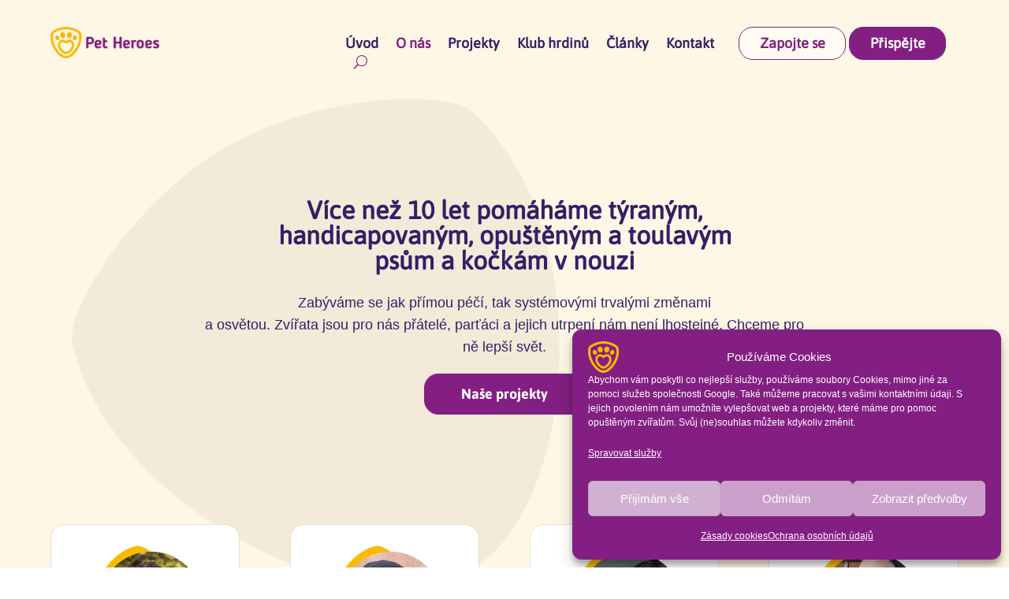

--- FILE ---
content_type: text/css
request_url: https://petheroes.cz/wp-content/et-cache/1511/et-core-unified-1511.min.css?ver=1762508914
body_size: 663
content:
#se-webform-5.se-webform{background:transparent!important}#se-webform-5.se-webform .se-body ul li label{color:#fff}#se-webform-5.se-webform input.text,input.title,input[type=email],input[type=password],input[type=tel],input[type=text],select,textarea{background-color:#fff;border:none;padding:8px;color:#831f82;border-radius:3px;width:93%}#se-webform-5.se-webform .se-submit{padding:0px 24px 24px 24px!important}.se-submit{margin-top:5px!important}#se-webform-5.se-webform button,input,select,textarea{font-family:inherit;background-color:#831f82;color:white;padding:5px;border-radius:3px;border:none;width:100%}.et_pb_blog_0 .et_pb_post .entry-featured-image-url img{min-height:100px;min-width:150px}.pa-inline-buttons .et_pb_button_module_wrapper{display:inline-block}a.osobky{color:#ffffff!important;font-size:11px}.page-id-1383 .widget-head{visibility:hidden}.page-id-1383 .widget{color:#831F82!important}.et_pb_text_2_tb_footer.et_pb_text a.osobky{color:#ffffff!important;font-size:11px!important;font-weight:400!important}input#frm-webFormHtmlRenderer-webFormForm-fields-df_emailaddress{background-color:rgba(0,0,0,0.25);border:1px solid rgba(255,255,255,0.5);border-radius:24px;color:#ffffff;padding-top:15px;padding-bottom:15px}#se-webform-5.se-webform .se-submit button{background-color:#fbba00;color:#351e67;padding-top:15px;padding-bottom:15px;border-color:#fbba00;border-radius:24px;font-family:'Blogger Sans bold';font-weight:700;font-size:16px;margin-left:-10px}div.et_pb_module.et_pb_code.et_pb_code_0_tb_footer{align-items:center}.et_pb_text_0_tb_footer.et_pb_text a.osobky{color:#ffffff!important}@media only screen and (max-width:779px){.et_pb_blurb_decription h5{font-size:13px}}@media only screen and (max-width:779px){.ep_pb_column_6{border-right-color:#ffffff!important}}@media only screen and (max-width:500px){.et_pb_column_1_4{width:100%!important}}.et_pb_text_3_tb_footer.et_pb_text a.osobky{color:#ffffff!important}.buttonmenu1 a{color:#831f82!important;padding:7px 7px 7px 7px!important;border-width:1px;border-radius:18px;border-color:#831f82}.et_blog_grid_equal_height article{overflow:hidden}

--- FILE ---
content_type: text/css
request_url: https://petheroes.cz/wp-content/et-cache/1511/et-core-unified-tb-1592-tb-1286-deferred-1511.min.css?ver=1762508915
body_size: 2385
content:
@font-face{font-family:"Asap";font-display:swap;src:url("https://petheroes.cz/wp-content/uploads/et-fonts/Asap-VariableFont_wght.ttf") format("truetype")}@font-face{font-family:"comicsansbold";font-display:swap;src:url("https://petheroes.cz/wp-content/uploads/et-fonts/design.graffiti.comicsansmsgras.ttf") format("truetype")}@font-face{font-family:"Asap";font-display:swap;src:url("https://petheroes.cz/wp-content/uploads/et-fonts/Asap-VariableFont_wght.ttf") format("truetype")}@font-face{font-family:"comicsansbold";font-display:swap;src:url("https://petheroes.cz/wp-content/uploads/et-fonts/design.graffiti.comicsansmsgras.ttf") format("truetype")}@font-face{font-family:"comic sans";font-display:swap;src:url("https://petheroes.cz/wp-content/uploads/et-fonts/design.graffiti.comicsansms.ttf") format("truetype")}@font-face{font-family:"Asap bold";font-display:swap;src:url("https://petheroes.cz/wp-content/uploads/et-fonts/Asap-Bold.ttf") format("truetype")}@font-face{font-family:"Blogger sans bold";font-display:swap;src:url("https://petheroes.cz/wp-content/uploads/et-fonts/Blogger_Sans-Bold.otf") format("opentype")}.et_pb_section_0_tb_footer{min-height:200px}.et_pb_section_0_tb_footer.et_pb_section{padding-top:50px;padding-bottom:50px;margin-bottom:-100px;background-color:#fff7e6!important}.et_pb_row_2_tb_footer.et_pb_row,.et_pb_row_0_tb_footer.et_pb_row,.et_pb_row_1_tb_footer.et_pb_row{padding-top:0px!important;padding-bottom:0px!important;padding-top:0px;padding-bottom:0px}.et_pb_section_1_tb_footer.et_pb_section{padding-top:50px;padding-bottom:50px;background-color:#621761!important}.et_pb_row_1_tb_footer,body #page-container .et-db #et-boc .et-l .et_pb_row_1_tb_footer.et_pb_row,body.et_pb_pagebuilder_layout.single #page-container #et-boc .et-l .et_pb_row_1_tb_footer.et_pb_row,body.et_pb_pagebuilder_layout.single.et_full_width_page #page-container #et-boc .et-l .et_pb_row_1_tb_footer.et_pb_row{width:70%}.et_pb_button_0_tb_footer_wrapper .et_pb_button_0_tb_footer,.et_pb_button_0_tb_footer_wrapper .et_pb_button_0_tb_footer:hover{padding-top:10px!important;padding-bottom:10px!important}body #page-container .et_pb_section .et_pb_button_0_tb_footer{color:#FFFFFF!important;border-width:1px!important;border-color:rgba(255,255,255,0.56);border-radius:18px;font-size:18px;font-family:'Asap',Helvetica,Arial,Lucida,sans-serif!important;font-weight:800!important;padding-right:0.7em;padding-left:2em;background-color:#621761}body #page-container .et_pb_section .et_pb_button_0_tb_footer:after{display:none}body #page-container .et_pb_section .et_pb_button_0_tb_footer:before{content:attr(data-icon);font-family:FontAwesome!important;font-weight:900!important;color:#FBBA00;line-height:inherit;font-size:inherit!important;opacity:1;margin-left:-1.3em;right:auto;display:inline-block;font-family:FontAwesome!important;font-weight:900!important}body #page-container .et_pb_section .et_pb_button_0_tb_footer:hover:before{margin-left:.3em;right:auto;margin-left:-1.3em}.et_pb_icon_0_tb_footer .et_pb_icon_wrap:hover,body #page-container .et_pb_section .et_pb_button_0_tb_footer:hover,.et_pb_icon_3_tb_footer .et_pb_icon_wrap:hover,.et_pb_icon_1_tb_footer .et_pb_icon_wrap:hover,.et_pb_icon_2_tb_footer .et_pb_icon_wrap:hover{background-image:initial;background-color:rgba(255,255,255,0.25)}.et_pb_button_0_tb_footer{transition:background-color 300ms ease 0ms}.et_pb_button_0_tb_footer,.et_pb_button_0_tb_footer:after{transition:all 300ms ease 0ms}.et_pb_icon_3_tb_footer .et_pb_icon_wrap,.et_pb_icon_2_tb_footer .et_pb_icon_wrap,.et_pb_icon_1_tb_footer .et_pb_icon_wrap,.et_pb_icon_0_tb_footer .et_pb_icon_wrap{border-radius:18px 18px 18px 18px;overflow:hidden;border-width:1px;border-color:rgba(255,255,255,0.5);padding-top:16.5px!important;padding-right:60px!important;padding-bottom:16.5px!important;padding-left:60px!important;transition:background-color 300ms ease 0ms,background-image 300ms ease 0ms}.et_pb_icon_0_tb_footer{margin-left:70px!important;text-align:right;margin-right:0}.et_pb_icon_0_tb_footer .et_pb_icon_wrap .et-pb-icon{font-family:FontAwesome!important;font-weight:400!important;color:#FFFFFF;font-size:18px}.et_pb_icon_1_tb_footer{margin-left:55px!important;text-align:right;margin-right:0}.et_pb_icon_1_tb_footer .et_pb_icon_wrap .et-pb-icon,.et_pb_icon_2_tb_footer .et_pb_icon_wrap .et-pb-icon,.et_pb_icon_3_tb_footer .et_pb_icon_wrap .et-pb-icon{font-family:ETmodules!important;font-weight:400!important;color:#FFFFFF;font-size:18px}.et_pb_icon_2_tb_footer{margin-left:30px!important;text-align:right;margin-right:0}.et_pb_icon_3_tb_footer{margin-left:5px!important;text-align:center}.et_pb_text_0_tb_footer.et_pb_text{color:#FFFFFF!important}.et_pb_text_0_tb_footer{line-height:1.6em;font-size:11px;line-height:1.6em;margin-top:30px!important;margin-bottom:13px!important}.et_pb_text_0_tb_footer.et_pb_text a{color:#994b97!important}.et_pb_text_0_tb_footer a{font-weight:600}.et_pb_text_0_tb_footer h1{font-size:3vw}.et_pb_text_0_tb_footer h2{font-size:2vw}.et_pb_text_0_tb_footer h3{font-size:1.5vw}@media only screen and (max-width:980px){.et_pb_section_0_tb_footer.et_pb_section,.et_pb_section_1_tb_footer.et_pb_section{padding-top:15px;padding-bottom:15px}.et_pb_button_0_tb_footer_wrapper .et_pb_button_0_tb_footer,.et_pb_button_0_tb_footer_wrapper .et_pb_button_0_tb_footer:hover{padding-right:15%!important;padding-left:15%!important}body #page-container .et_pb_section .et_pb_button_0_tb_footer:before{line-height:inherit;font-size:inherit!important;margin-left:-1.3em;right:auto;display:inline-block;opacity:1;content:attr(data-icon);font-family:FontAwesome!important;font-weight:900!important}body #page-container .et_pb_section .et_pb_button_0_tb_footer:after{display:none}body #page-container .et_pb_section .et_pb_button_0_tb_footer:hover:before{margin-left:.3em;right:auto;margin-left:-1.3em}.et_pb_icon_0_tb_footer{margin-left:40px!important;margin-left:auto;margin-right:auto}.et_pb_icon_1_tb_footer{margin-left:33px!important;margin-left:auto;margin-right:auto}.et_pb_icon_2_tb_footer,.et_pb_icon_3_tb_footer{margin-left:130px!important;margin-left:auto;margin-right:auto}.et_pb_text_0_tb_footer h1{font-size:6vw}.et_pb_text_0_tb_footer h2{font-size:4vw}.et_pb_text_0_tb_footer h3{font-size:3.5vw}}@media only screen and (max-width:767px){.et_pb_button_0_tb_footer_wrapper .et_pb_button_0_tb_footer,.et_pb_button_0_tb_footer_wrapper .et_pb_button_0_tb_footer:hover{padding-right:10%!important;padding-left:17%!important}body #page-container .et_pb_section .et_pb_button_0_tb_footer:before{line-height:inherit;font-size:inherit!important;margin-left:-1.3em;right:auto;display:inline-block;opacity:1;content:attr(data-icon);font-family:FontAwesome!important;font-weight:900!important}body #page-container .et_pb_section .et_pb_button_0_tb_footer:after{display:none}body #page-container .et_pb_section .et_pb_button_0_tb_footer:hover:before{margin-left:.3em;right:auto;margin-left:-1.3em}.et_pb_icon_0_tb_footer,.et_pb_icon_1_tb_footer,.et_pb_icon_2_tb_footer{margin-left:0px!important;text-align:center;margin-left:auto;margin-right:auto}.et_pb_icon_3_tb_footer{margin-left:0px!important;margin-left:auto;margin-right:auto}.et_pb_text_0_tb_footer h1{font-size:9vw}.et_pb_text_0_tb_footer h2{font-size:6vw}.et_pb_text_0_tb_footer h3{font-size:5.5vw}}@font-face{font-family:"Asap";font-display:swap;src:url("https://petheroes.cz/wp-content/uploads/et-fonts/Asap-VariableFont_wght.ttf") format("truetype")}@font-face{font-family:"comicsansbold";font-display:swap;src:url("https://petheroes.cz/wp-content/uploads/et-fonts/design.graffiti.comicsansmsgras.ttf") format("truetype")}@font-face{font-family:"comic sans";font-display:swap;src:url("https://petheroes.cz/wp-content/uploads/et-fonts/design.graffiti.comicsansms.ttf") format("truetype")}@font-face{font-family:"Asap bold";font-display:swap;src:url("https://petheroes.cz/wp-content/uploads/et-fonts/Asap-Bold.ttf") format("truetype")}@font-face{font-family:"Blogger sans bold";font-display:swap;src:url("https://petheroes.cz/wp-content/uploads/et-fonts/Blogger_Sans-Bold.otf") format("opentype")}.et_pb_section_1.et_pb_section{padding-top:50px;padding-bottom:50px;margin-bottom:-15px;background-color:#fff7e6!important}.et_pb_row_4.et_pb_row,.et_pb_row_6.et_pb_row,.et_pb_row_5.et_pb_row{padding-top:0px!important;padding-bottom:0px!important;padding-top:0px;padding-bottom:0px}.et_pb_image_0{margin-top:50px!important;z-index:-2;position:relative;text-align:center}.et_pb_image_1{z-index:2;position:absolute!important;top:110px;bottom:auto;left:0px;right:auto;text-align:center}.et_pb_blurb_13.et_pb_blurb .et_pb_module_header,.et_pb_blurb_13.et_pb_blurb .et_pb_module_header a,.et_pb_blurb_14.et_pb_blurb .et_pb_module_header,.et_pb_blurb_14.et_pb_blurb .et_pb_module_header a,.et_pb_blurb_12.et_pb_blurb .et_pb_module_header,.et_pb_blurb_12.et_pb_blurb .et_pb_module_header a{font-size:24px;color:#351e67!important}.et_pb_blurb_13.et_pb_blurb,.et_pb_blurb_14.et_pb_blurb,.et_pb_blurb_12.et_pb_blurb{font-size:16px;color:#351e67!important}.et_pb_section_2.et_pb_section,.et_pb_section_3.et_pb_section{padding-top:50px;padding-bottom:50px;background-color:#fff7e6!important}.et_pb_row_6{background-color:#621761;border-radius:16px 16px 0 0;overflow:hidden}.et_pb_text_2.et_pb_text{color:#FBBA00!important}.et_pb_text_2{line-height:1.6em;font-size:13px;line-height:1.6em;padding-top:4px!important;margin-top:100px!important;margin-bottom:13px!important;margin-left:100px!important}.et_pb_text_2.et_pb_text a,.et_pb_text_3.et_pb_text a,.et_pb_text_6.et_pb_text a,.et_pb_text_5.et_pb_text a,.et_pb_text_7.et_pb_text a,.et_pb_text_4.et_pb_text a{color:#994b97!important}.et_pb_text_2 a,.et_pb_text_3 a,.et_pb_text_5 a,.et_pb_text_7 a,.et_pb_text_6 a,.et_pb_text_4 a{font-weight:600}.et_pb_text_7 h1,.et_pb_text_3 h1,.et_pb_text_6 h1,.et_pb_text_2 h1,.et_pb_text_4 h1,.et_pb_text_5 h1{font-size:3vw}.et_pb_text_4 h2,.et_pb_text_3 h2,.et_pb_text_2 h2,.et_pb_text_7 h2,.et_pb_text_5 h2,.et_pb_text_6 h2{font-size:2vw}.et_pb_text_3 h3,.et_pb_text_5 h3,.et_pb_text_6 h3,.et_pb_text_4 h3,.et_pb_text_7 h3,.et_pb_text_2 h3{font-size:1.5vw}.et_pb_text_2 h4{font-size:24px;color:#FBBA00!important}.et_pb_text_3.et_pb_text{color:#FFFFFF!important}.et_pb_text_3{line-height:1.6em;font-size:16px;line-height:1.6em;margin-right:150px!important;margin-bottom:13px!important;margin-left:100px!important}.et_pb_row_7{background-size:contain;background-position:right 22% center;background-image:url(https://petheroes.cz/wp-content/uploads/2022/05/Union-1.png);background-color:#621761;border-radius:0 0 16px 16px;overflow:hidden}.et_pb_row_7.et_pb_row{padding-top:30px!important;padding-right:100px!important;padding-bottom:0px!important;padding-left:100px!important;padding-top:30px;padding-right:100px;padding-bottom:0px;padding-left:100px}.et_pb_blurb_18.et_pb_blurb .et_pb_module_header,.et_pb_blurb_18.et_pb_blurb .et_pb_module_header a,.et_pb_blurb_26.et_pb_blurb .et_pb_module_header,.et_pb_blurb_26.et_pb_blurb .et_pb_module_header a,.et_pb_blurb_24.et_pb_blurb .et_pb_module_header,.et_pb_blurb_24.et_pb_blurb .et_pb_module_header a,.et_pb_blurb_23.et_pb_blurb .et_pb_module_header,.et_pb_blurb_23.et_pb_blurb .et_pb_module_header a,.et_pb_blurb_22.et_pb_blurb .et_pb_module_header,.et_pb_blurb_22.et_pb_blurb .et_pb_module_header a,.et_pb_blurb_21.et_pb_blurb .et_pb_module_header,.et_pb_blurb_21.et_pb_blurb .et_pb_module_header a,.et_pb_blurb_20.et_pb_blurb .et_pb_module_header,.et_pb_blurb_20.et_pb_blurb .et_pb_module_header a,.et_pb_blurb_19.et_pb_blurb .et_pb_module_header,.et_pb_blurb_19.et_pb_blurb .et_pb_module_header a,.et_pb_blurb_25.et_pb_blurb .et_pb_module_header,.et_pb_blurb_25.et_pb_blurb .et_pb_module_header a,.et_pb_blurb_15.et_pb_blurb .et_pb_module_header,.et_pb_blurb_15.et_pb_blurb .et_pb_module_header a,.et_pb_blurb_17.et_pb_blurb .et_pb_module_header,.et_pb_blurb_17.et_pb_blurb .et_pb_module_header a,.et_pb_blurb_16.et_pb_blurb .et_pb_module_header,.et_pb_blurb_16.et_pb_blurb .et_pb_module_header a{font-size:18px;color:#FFFFFF!important}.et_pb_blurb_15.et_pb_blurb,.et_pb_blurb_18.et_pb_blurb,.et_pb_blurb_19.et_pb_blurb,.et_pb_blurb_26.et_pb_blurb,.et_pb_blurb_20.et_pb_blurb,.et_pb_blurb_25.et_pb_blurb,.et_pb_blurb_16.et_pb_blurb,.et_pb_blurb_21.et_pb_blurb,.et_pb_blurb_22.et_pb_blurb,.et_pb_blurb_24.et_pb_blurb{padding-bottom:10px!important}.et_pb_blurb_26 .et-pb-icon,.et_pb_blurb_25 .et-pb-icon,.et_pb_blurb_24 .et-pb-icon,.et_pb_blurb_17 .et-pb-icon,.et_pb_blurb_23 .et-pb-icon,.et_pb_blurb_19 .et-pb-icon,.et_pb_blurb_22 .et-pb-icon,.et_pb_blurb_21 .et-pb-icon,.et_pb_blurb_15 .et-pb-icon,.et_pb_blurb_20 .et-pb-icon,.et_pb_blurb_16 .et-pb-icon,.et_pb_blurb_18 .et-pb-icon{color:#FFFFFF;font-family:FontAwesome!important;font-weight:900!important}.et_pb_blurb_17.et_pb_blurb{padding-bottom:100px!important}.et_pb_row_8{background-size:initial;background-position:left 10% bottom 8%;background-image:url(https://petheroes.cz/wp-content/uploads/2025/04/maverick-e1746026494567.png);background-color:#FFFFFF;border-radius:16px 16px 16px 16px;overflow:hidden;border-width:1px;border-color:#e9dfce}.et_pb_text_6.et_pb_text,.et_pb_text_4.et_pb_text{color:#831F82!important}.et_pb_text_4,.et_pb_text_6{line-height:1.6em;line-height:1.6em;margin-bottom:13px!important}.et_pb_text_7.et_pb_text,.et_pb_text_5.et_pb_text{color:#351e67!important}.et_pb_text_7,.et_pb_text_5{line-height:1.6em;font-size:16px;line-height:1.6em;margin-bottom:13px!important}.ba_logo_grid_child_2 .dtq-logo-grid__item,.ba_logo_grid_child_3 .dtq-logo-grid__item,.ba_logo_grid_child_4 .dtq-logo-grid__item,.ba_logo_grid_child_5 .dtq-logo-grid__item,.ba_logo_grid_child_6 .dtq-logo-grid__item,.ba_logo_grid_child_7 .dtq-logo-grid__item,.ba_logo_grid_child_8 .dtq-logo-grid__item,.ba_logo_grid_child_0 .dtq-logo-grid__item,.ba_logo_grid_child_1 .dtq-logo-grid__item{background-color:#e2e5ed!important;padding-top:50px!important;padding-right:50px!important;padding-bottom:50px!important;padding-left:50px!important}.et_pb_row_8.et_pb_row{padding-top:50px!important;padding-right:100px!important;padding-bottom:50px!important;padding-left:100px!important;margin-left:auto!important;margin-right:auto!important;padding-top:50px;padding-right:100px;padding-bottom:50px;padding-left:100px}@media only screen and (min-width:981px){.et_pb_image_1{width:100%}.et_pb_row_6,body #page-container .et-db #et-boc .et-l .et_pb_row_6.et_pb_row,body.et_pb_pagebuilder_layout.single #page-container #et-boc .et-l .et_pb_row_6.et_pb_row,body.et_pb_pagebuilder_layout.single.et_full_width_page #page-container #et-boc .et-l .et_pb_row_6.et_pb_row,.et_pb_row_7,body #page-container .et-db #et-boc .et-l .et_pb_row_7.et_pb_row,body.et_pb_pagebuilder_layout.single #page-container #et-boc .et-l .et_pb_row_7.et_pb_row,body.et_pb_pagebuilder_layout.single.et_full_width_page #page-container #et-boc .et-l .et_pb_row_7.et_pb_row,.et_pb_row_8,body #page-container .et-db #et-boc .et-l .et_pb_row_8.et_pb_row,body.et_pb_pagebuilder_layout.single #page-container #et-boc .et-l .et_pb_row_8.et_pb_row,body.et_pb_pagebuilder_layout.single.et_full_width_page #page-container #et-boc .et-l .et_pb_row_8.et_pb_row{width:70%}}@media only screen and (max-width:980px){.et_pb_section_2.et_pb_section,.et_pb_section_1.et_pb_section,.et_pb_section_3.et_pb_section{padding-top:15px;padding-bottom:15px}.et_pb_image_0 .et_pb_image_wrap img,.et_pb_image_1 .et_pb_image_wrap img{width:auto}.et_pb_image_1{width:60%;top:100px;bottom:auto;left:125px;right:auto;transform:translateX(0px) translateY(0px)}body.logged-in.admin-bar .et_pb_image_1{top:100px}.et_pb_row_6,body #page-container .et-db #et-boc .et-l .et_pb_row_6.et_pb_row,body.et_pb_pagebuilder_layout.single #page-container #et-boc .et-l .et_pb_row_6.et_pb_row,body.et_pb_pagebuilder_layout.single.et_full_width_page #page-container #et-boc .et-l .et_pb_row_6.et_pb_row,.et_pb_row_7,body #page-container .et-db #et-boc .et-l .et_pb_row_7.et_pb_row,body.et_pb_pagebuilder_layout.single #page-container #et-boc .et-l .et_pb_row_7.et_pb_row,body.et_pb_pagebuilder_layout.single.et_full_width_page #page-container #et-boc .et-l .et_pb_row_7.et_pb_row,.et_pb_row_8,body #page-container .et-db #et-boc .et-l .et_pb_row_8.et_pb_row,body.et_pb_pagebuilder_layout.single #page-container #et-boc .et-l .et_pb_row_8.et_pb_row,body.et_pb_pagebuilder_layout.single.et_full_width_page #page-container #et-boc .et-l .et_pb_row_8.et_pb_row{width:70%}.et_pb_text_2 h1,.et_pb_text_7 h1,.et_pb_text_6 h1,.et_pb_text_3 h1,.et_pb_text_5 h1,.et_pb_text_4 h1{font-size:6vw}.et_pb_text_6 h2,.et_pb_text_7 h2,.et_pb_text_5 h2,.et_pb_text_4 h2,.et_pb_text_3 h2,.et_pb_text_2 h2{font-size:4vw}.et_pb_text_7 h3,.et_pb_text_3 h3,.et_pb_text_6 h3,.et_pb_text_2 h3,.et_pb_text_5 h3,.et_pb_text_4 h3{font-size:3.5vw}.et_pb_text_2{margin-top:70px!important;margin-left:70px!important}.et_pb_text_3{margin-right:70px!important;margin-left:70px!important}.et_pb_row_7,.et_pb_row_8{background-image:initial}.et_pb_row_7.et_pb_row{padding-top:30px!important;padding-right:70px!important;padding-bottom:10px!important;padding-left:70px!important;padding-top:30px!important;padding-right:70px!important;padding-bottom:10px!important;padding-left:70px!important}.et_pb_blurb_17.et_pb_blurb{padding-bottom:100px!important}.et_pb_blurb_18.et_pb_blurb{padding-bottom:10px!important}.et_pb_blurb_21.et_pb_blurb{margin-bottom:0px!important}.et_pb_row_8.et_pb_row{padding-top:50px!important;padding-right:100px!important;padding-bottom:50px!important;padding-left:100px!important;padding-top:50px!important;padding-right:100px!important;padding-bottom:50px!important;padding-left:100px!important}}@media only screen and (max-width:767px){.et_pb_image_1 .et_pb_image_wrap img,.et_pb_image_0 .et_pb_image_wrap img{width:auto}.et_pb_image_1{width:55%;top:73px;bottom:auto;left:70px;right:auto;transform:translateX(0px) translateY(0px)}body.logged-in.admin-bar .et_pb_image_1{top:73px}.et_pb_blurb_14.et_pb_blurb{margin-bottom:15px!important}.et_pb_row_8,body #page-container .et-db #et-boc .et-l .et_pb_row_8.et_pb_row,body.et_pb_pagebuilder_layout.single #page-container #et-boc .et-l .et_pb_row_8.et_pb_row,body.et_pb_pagebuilder_layout.single.et_full_width_page #page-container #et-boc .et-l .et_pb_row_8.et_pb_row,.et_pb_row_6,body #page-container .et-db #et-boc .et-l .et_pb_row_6.et_pb_row,body.et_pb_pagebuilder_layout.single #page-container #et-boc .et-l .et_pb_row_6.et_pb_row,body.et_pb_pagebuilder_layout.single.et_full_width_page #page-container #et-boc .et-l .et_pb_row_6.et_pb_row,.et_pb_row_7,body #page-container .et-db #et-boc .et-l .et_pb_row_7.et_pb_row,body.et_pb_pagebuilder_layout.single #page-container #et-boc .et-l .et_pb_row_7.et_pb_row,body.et_pb_pagebuilder_layout.single.et_full_width_page #page-container #et-boc .et-l .et_pb_row_7.et_pb_row{width:90%}.et_pb_text_5 h1,.et_pb_text_6 h1,.et_pb_text_4 h1,.et_pb_text_3 h1,.et_pb_text_7 h1,.et_pb_text_2 h1{font-size:9vw}.et_pb_text_3 h2,.et_pb_text_6 h2,.et_pb_text_7 h2,.et_pb_text_2 h2,.et_pb_text_5 h2,.et_pb_text_4 h2{font-size:6vw}.et_pb_text_5 h3,.et_pb_text_4 h3,.et_pb_text_6 h3,.et_pb_text_7 h3,.et_pb_text_3 h3,.et_pb_text_2 h3{font-size:5.5vw}.et_pb_text_2{margin-top:50px!important;margin-left:20px!important}.et_pb_text_3{margin-right:10px!important;margin-left:20px!important}.et_pb_row_8,.et_pb_row_7{background-image:initial}.et_pb_row_8.et_pb_row,.et_pb_row_7.et_pb_row{padding-right:20px!important;padding-left:20px!important;padding-right:20px!important;padding-left:20px!important}.et_pb_blurb_17.et_pb_blurb{padding-bottom:10px!important}.et_pb_blurb_18.et_pb_blurb{padding-bottom:7px!important}.et_pb_blurb_21.et_pb_blurb{margin-bottom:24px!important}.et_pb_blurb_26.et_pb_blurb{margin-bottom:50px!important}}

--- FILE ---
content_type: application/javascript
request_url: https://petheroes.cz/wp-content/plugins/darujme/build/form.js?ver=e63d5c27849891f705be
body_size: 14585
content:
!function(){var e={184:function(e,t){var r;!function(){"use strict";var n={}.hasOwnProperty;function a(){for(var e=[],t=0;t<arguments.length;t++){var r=arguments[t];if(r){var i=typeof r;if("string"===i||"number"===i)e.push(r);else if(Array.isArray(r)){if(r.length){var s=a.apply(null,r);s&&e.push(s)}}else if("object"===i)if(r.toString===Object.prototype.toString)for(var o in r)n.call(r,o)&&r[o]&&e.push(o);else e.push(r.toString())}}return e.join(" ")}e.exports?(a.default=a,e.exports=a):void 0===(r=function(){return a}.apply(t,[]))||(e.exports=r)}()},440:function(e,t){var r,n;n=this,void 0===(r=function(){return n.svg4everybody=function(){function e(e,t,r){if(r){var n=document.createDocumentFragment(),a=!t.hasAttribute("viewBox")&&r.getAttribute("viewBox");a&&t.setAttribute("viewBox",a);for(var i=r.cloneNode(!0);i.childNodes.length;)n.appendChild(i.firstChild);e.appendChild(n)}}function t(t){t.onreadystatechange=function(){if(4===t.readyState){var r=t._cachedDocument;r||((r=t._cachedDocument=document.implementation.createHTMLDocument("")).body.innerHTML=t.responseText,t._cachedTarget={}),t._embeds.splice(0).map((function(n){var a=t._cachedTarget[n.id];a||(a=t._cachedTarget[n.id]=r.getElementById(n.id)),e(n.parent,n.svg,a)}))}},t.onreadystatechange()}function r(e){for(var t=e;"svg"!==t.nodeName.toLowerCase()&&(t=t.parentNode););return t}return function(n){var a,i=Object(n),s=window.top!==window.self;a="polyfill"in i?i.polyfill:/\bTrident\/[567]\b|\bMSIE (?:9|10)\.0\b/.test(navigator.userAgent)||(navigator.userAgent.match(/\bEdge\/12\.(\d+)\b/)||[])[1]<10547||(navigator.userAgent.match(/\bAppleWebKit\/(\d+)\b/)||[])[1]<537||/\bEdge\/.(\d+)\b/.test(navigator.userAgent)&&s;var o={},l=window.requestAnimationFrame||setTimeout,u=document.getElementsByTagName("use"),c=0;a&&function n(){for(var s=0;s<u.length;){var d=u[s],m=d.parentNode,f=r(m),p=d.getAttribute("xlink:href")||d.getAttribute("href");if(!p&&i.attributeName&&(p=d.getAttribute(i.attributeName)),f&&p){if(a)if(!i.validate||i.validate(p,f,d)){m.removeChild(d);var h=p.split("#"),y=h.shift(),b=h.join("#");if(y.length){var g=o[y];g||((g=o[y]=new XMLHttpRequest).open("GET",y),g.send(),g._embeds=[]),g._embeds.push({parent:m,svg:f,id:b}),t(g)}else e(m,f,document.getElementById(b))}else++s,++c}else++s}(!u.length||u.length-c>0)&&l(n,67)}()}}()}.apply(t,[]))||(e.exports=r)}},t={};function r(n){var a=t[n];if(void 0!==a)return a.exports;var i=t[n]={exports:{}};return e[n].call(i.exports,i,i.exports,r),i.exports}r.n=function(e){var t=e&&e.__esModule?function(){return e.default}:function(){return e};return r.d(t,{a:t}),t},r.d=function(e,t){for(var n in t)r.o(t,n)&&!r.o(e,n)&&Object.defineProperty(e,n,{enumerable:!0,get:t[n]})},r.o=function(e,t){return Object.prototype.hasOwnProperty.call(e,t)},function(){"use strict";function e(){return e=Object.assign?Object.assign.bind():function(e){for(var t=1;t<arguments.length;t++){var r=arguments[t];for(var n in r)Object.prototype.hasOwnProperty.call(r,n)&&(e[n]=r[n])}return e},e.apply(this,arguments)}function t(e,t){(null==t||t>e.length)&&(t=e.length);for(var r=0,n=new Array(t);r<t;r++)n[r]=e[r];return n}function n(e,r){return function(e){if(Array.isArray(e))return e}(e)||function(e,t){var r=null==e?null:"undefined"!=typeof Symbol&&e[Symbol.iterator]||e["@@iterator"];if(null!=r){var n,a,i=[],_n=!0,s=!1;try{for(r=r.call(e);!(_n=(n=r.next()).done)&&(i.push(n.value),!t||i.length!==t);_n=!0);}catch(e){s=!0,a=e}finally{try{_n||null==r.return||r.return()}finally{if(s)throw a}}return i}}(e,r)||function(e,r){if(e){if("string"==typeof e)return t(e,r);var n=Object.prototype.toString.call(e).slice(8,-1);return"Object"===n&&e.constructor&&(n=e.constructor.name),"Map"===n||"Set"===n?Array.from(e):"Arguments"===n||/^(?:Ui|I)nt(?:8|16|32)(?:Clamped)?Array$/.test(n)?t(e,r):void 0}}(e,r)||function(){throw new TypeError("Invalid attempt to destructure non-iterable instance.\nIn order to be iterable, non-array objects must have a [Symbol.iterator]() method.")}()}var a=window.wp.element,i=window.React,s=e=>"checkbox"===e.type,o=e=>e instanceof Date,l=e=>null==e;const u=e=>"object"==typeof e;var c=e=>!l(e)&&!Array.isArray(e)&&u(e)&&!o(e),d=e=>Array.isArray(e)?e.filter(Boolean):[],m=e=>void 0===e,f=(e,t,r)=>{if(!t||!c(e))return r;const n=d(t.split(/[,[\].]+?/)).reduce(((e,t)=>l(e)?e:e[t]),e);return m(n)||n===e?m(e[t])?r:e[t]:n};const p="onChange",h="onSubmit",y="all",b="pattern",g="required";i.createContext(null);var v=e=>c(e)&&!Object.keys(e).length,_=e=>Array.isArray(e)?e:[e];var w=e=>"string"==typeof e,E=e=>"function"==typeof e,x=e=>{for(const t in e)if(E(e[t]))return!0;return!1},F=(e,t,r,n,a)=>t?{...r[e],types:{...r[e]&&r[e].types?r[e].types:{},[n]:a||!0}}:{},A=e=>/^\w*$/.test(e),S=e=>d(e.replace(/["|']|\]/g,"").split(/\.|\[/));function j(e,t,r){let n=-1;const a=A(t)?[t]:S(t),i=a.length,s=i-1;for(;++n<i;){const t=a[n];let i=r;if(n!==s){const r=e[t];i=c(r)||Array.isArray(r)?r:isNaN(+a[n+1])?{}:[]}e[t]=i,e=e[t]}return e}const k=(e,t,r)=>{for(const n of r||Object.keys(e)){const r=f(e,n);if(r){const{_f:e,...n}=r;if(e&&t(e.name)){if(e.ref.focus&&m(e.ref.focus()))break;if(e.refs){e.refs[0].focus();break}}else c(n)&&k(n,t)}}};var V=(e,t,r)=>!r&&(t.watchAll||t.watch.has(e)||[...t.watch].some((t=>e.startsWith(t)&&/^\.\w+/.test(e.slice(t.length))))),N=(e,t,r)=>{const n=d(f(e,r));return j(n,"root",t[r]),j(e,r,n),e},C=e=>"boolean"==typeof e,T=e=>"file"===e.type,D=e=>w(e)||i.isValidElement(e),O=e=>"radio"===e.type,L=e=>e instanceof RegExp;const M={value:!1,isValid:!1},q={value:!0,isValid:!0};var R=e=>{if(Array.isArray(e)){if(e.length>1){const t=e.filter((e=>e&&e.checked&&!e.disabled)).map((e=>e.value));return{value:t,isValid:!!t.length}}return e[0].checked&&!e[0].disabled?e[0].attributes&&!m(e[0].attributes.value)?m(e[0].value)||""===e[0].value?q:{value:e[0].value,isValid:!0}:q:M}return M};const H={isValid:!1,value:null};var P=e=>Array.isArray(e)?e.reduce(((e,t)=>t&&t.checked&&!t.disabled?{isValid:!0,value:t.value}:e),H):H;function B(e,t,r="validate"){if(D(e)||Array.isArray(e)&&e.every(D)||C(e)&&!e)return{type:r,message:D(e)?e:"",ref:t}}var U=e=>c(e)&&!L(e)?e:{value:e,message:""},I=async(e,t,r,n,a)=>{const{ref:i,refs:o,required:u,maxLength:d,minLength:m,min:f,max:p,pattern:h,validate:y,name:_,valueAsNumber:x,mount:A,disabled:S}=e._f;if(!A||S)return{};const j=o?o[0]:i,k=e=>{n&&j.reportValidity&&(j.setCustomValidity(C(e)?"":e||" "),j.reportValidity())},V={},N=O(i),M=s(i),q=N||M,H=(x||T(i))&&!i.value||""===t||Array.isArray(t)&&!t.length,I=F.bind(null,_,r,V),$=(e,t,r,n="maxLength",a="minLength")=>{const s=e?t:r;V[_]={type:e?n:a,message:s,ref:i,...I(e?n:a,s)}};if(a?!Array.isArray(t)||!t.length:u&&(!q&&(H||l(t))||C(t)&&!t||M&&!R(o).isValid||N&&!P(o).isValid)){const{value:e,message:t}=D(u)?{value:!!u,message:u}:U(u);if(e&&(V[_]={type:g,message:t,ref:j,...I(g,t)},!r))return k(t),V}if(!(H||l(f)&&l(p))){let e,n;const a=U(p),s=U(f);if(l(t)||isNaN(t)){const r=i.valueAsDate||new Date(t);w(a.value)&&(e=r>new Date(a.value)),w(s.value)&&(n=r<new Date(s.value))}else{const r=i.valueAsNumber||+t;l(a.value)||(e=r>a.value),l(s.value)||(n=r<s.value)}if((e||n)&&($(!!e,a.message,s.message,"max","min"),!r))return k(V[_].message),V}if((d||m)&&!H&&(w(t)||a&&Array.isArray(t))){const e=U(d),n=U(m),a=!l(e.value)&&t.length>e.value,i=!l(n.value)&&t.length<n.value;if((a||i)&&($(a,e.message,n.message),!r))return k(V[_].message),V}if(h&&!H&&w(t)){const{value:e,message:n}=U(h);if(L(e)&&!t.match(e)&&(V[_]={type:b,message:n,ref:i,...I(b,n)},!r))return k(n),V}if(y)if(E(y)){const e=B(await y(t),j);if(e&&(V[_]={...e,...I("validate",e.message)},!r))return k(e.message),V}else if(c(y)){let e={};for(const n in y){if(!v(e)&&!r)break;const a=B(await y[n](t),j,n);a&&(e={...a,...I(n,a.message)},k(a.message),r&&(V[_]=e))}if(!v(e)&&(V[_]={ref:j,...e},!r))return V}return k(!0),V},$="undefined"!=typeof window&&void 0!==window.HTMLElement&&"undefined"!=typeof document;function W(e){let t;const r=Array.isArray(e);if(e instanceof Date)t=new Date(e);else if(e instanceof Set)t=new Set(e);else{if($&&(e instanceof Blob||e instanceof FileList)||!r&&!c(e))return e;t=r?[]:{};for(const r in e){if(E(e[r])){t=e;break}t[r]=W(e[r])}}return t}var K=e=>({isOnSubmit:!e||e===h,isOnBlur:"onBlur"===e,isOnChange:e===p,isOnAll:e===y,isOnTouch:"onTouched"===e});function Q(e){for(const t in e)if(!m(e[t]))return!1;return!0}function z(e,t){const r=A(t)?[t]:S(t),n=1==r.length?e:function(e,t){const r=t.slice(0,-1).length;let n=0;for(;n<r;)e=m(e)?n++:e[t[n++]];return e}(e,r),a=r[r.length-1];let i;n&&delete n[a];for(let t=0;t<r.slice(0,-1).length;t++){let n,a=-1;const s=r.slice(0,-(t+1)),o=s.length-1;for(t>0&&(i=e);++a<s.length;){const t=s[a];n=n?n[t]:e[t],o===a&&(c(n)&&v(n)||Array.isArray(n)&&Q(n))&&(i?delete i[t]:delete e[t]),i=n}}return e}function G(){let e=[];return{get observers(){return e},next:t=>{for(const r of e)r.next(t)},subscribe:t=>(e.push(t),{unsubscribe:()=>{e=e.filter((e=>e!==t))}}),unsubscribe:()=>{e=[]}}}var X=e=>l(e)||!u(e);function Y(e,t){if(X(e)||X(t))return e===t;if(o(e)&&o(t))return e.getTime()===t.getTime();const r=Object.keys(e),n=Object.keys(t);if(r.length!==n.length)return!1;for(const a of r){const r=e[a];if(!n.includes(a))return!1;if("ref"!==a){const e=t[a];if(o(r)&&o(e)||c(r)&&c(e)||Array.isArray(r)&&Array.isArray(e)?!Y(r,e):r!==e)return!1}}return!0}var Z=e=>{const t=e?e.ownerDocument:0;return e instanceof(t&&t.defaultView?t.defaultView.HTMLElement:HTMLElement)},J=e=>"select-multiple"===e.type,ee=e=>Z(e)&&e.isConnected;function te(e,t={}){const r=Array.isArray(e);if(c(e)||r)for(const r in e)Array.isArray(e[r])||c(e[r])&&!x(e[r])?(t[r]=Array.isArray(e[r])?[]:{},te(e[r],t[r])):l(e[r])||(t[r]=!0);return t}function re(e,t,r){const n=Array.isArray(e);if(c(e)||n)for(const n in e)Array.isArray(e[n])||c(e[n])&&!x(e[n])?m(t)||X(r[n])?r[n]=Array.isArray(e[n])?te(e[n],[]):{...te(e[n])}:re(e[n],l(t)?{}:t[n],r[n]):r[n]=!Y(e[n],t[n]);return r}var ne=(e,t)=>re(e,t,te(t)),ae=(e,{valueAsNumber:t,valueAsDate:r,setValueAs:n})=>m(e)?e:t?""===e||l(e)?NaN:+e:r&&w(e)?new Date(e):n?n(e):e;function ie(e){const t=e.ref;if(!(e.refs?e.refs.every((e=>e.disabled)):t.disabled))return T(t)?t.files:O(t)?P(e.refs).value:J(t)?[...t.selectedOptions].map((({value:e})=>e)):s(t)?R(e.refs).value:ae(m(t.value)?e.ref.value:t.value,e)}var se=e=>m(e)?void 0:L(e)?e.source:c(e)?L(e.value)?e.value.source:e.value:e;function oe(e,t,r){const n=f(e,r);if(n||A(r))return{error:n,name:r};const a=r.split(".");for(;a.length;){const n=a.join("."),i=f(t,n),s=f(e,n);if(i&&!Array.isArray(i)&&r!==n)return{name:r};if(s&&s.type)return{name:n,error:s};a.pop()}return{name:r}}const le={mode:h,reValidateMode:p,shouldFocusError:!0};function ue(e={}){let t,r={...le,...e},n={isDirty:!1,isValidating:!1,dirtyFields:{},isSubmitted:!1,submitCount:0,touchedFields:{},isSubmitting:!1,isSubmitSuccessful:!1,isValid:!1,errors:{}},a={},i=W(r.defaultValues)||{},u=r.shouldUnregister?{}:W(i),p={action:!1,mount:!1,watch:!1},h={mount:new Set,unMount:new Set,array:new Set,watch:new Set},b=0,g={};const x={isDirty:!1,dirtyFields:!1,touchedFields:!1,isValidating:!1,isValid:!1,errors:!1},F={watch:G(),array:G(),state:G()},A=K(r.mode),S=K(r.reValidateMode),D=r.criteriaMode===y,L=async e=>{let t=!1;return x.isValid&&(t=r.resolver?v((await R()).errors):await H(a,!0),e||t===n.isValid||(n.isValid=t,F.state.next({isValid:t}))),t},M=(e,t,r,n)=>{const s=f(a,e);if(s){const a=f(u,e,m(r)?f(i,e):r);m(a)||n&&n.defaultChecked||t?j(u,e,t?a:ie(s._f)):U(e,a),p.mount&&L()}},q=(e,t,r,a,s)=>{let o=!1;const l={name:e},u=f(n.touchedFields,e);if(x.isDirty){const e=n.isDirty;n.isDirty=l.isDirty=P(),o=e!==l.isDirty}if(x.dirtyFields&&(!r||a)){const r=f(n.dirtyFields,e);Y(f(i,e),t)?z(n.dirtyFields,e):j(n.dirtyFields,e,!0),l.dirtyFields=n.dirtyFields,o=o||r!==f(n.dirtyFields,e)}return r&&!u&&(j(n.touchedFields,e,r),l.touchedFields=n.touchedFields,o=o||x.touchedFields&&u!==r),o&&s&&F.state.next(l),o?l:{}},R=async e=>r.resolver?await r.resolver({...u},r.context,((e,t,r,n)=>{const a={};for(const r of e){const e=f(t,r);e&&j(a,r,e._f)}return{criteriaMode:r,names:[...e],fields:a,shouldUseNativeValidation:n}})(e||h.mount,a,r.criteriaMode,r.shouldUseNativeValidation)):{},H=async(e,t,a={valid:!0})=>{for(const i in e){const s=e[i];if(s){const{_f:e,...i}=s;if(e){const i=h.array.has(e.name),o=await I(s,f(u,e.name),D,r.shouldUseNativeValidation,i);if(o[e.name]&&(a.valid=!1,t))break;!t&&(f(o,e.name)?i?N(n.errors,o,e.name):j(n.errors,e.name,o[e.name]):z(n.errors,e.name))}i&&await H(i,t,a)}}return a.valid},P=(e,t)=>(e&&t&&j(u,e,t),!Y(ce(),i)),B=(e,t,r)=>{const n={...p.mount?u:m(t)?i:w(e)?{[e]:t}:t};return((e,t,r,n)=>{const a=Array.isArray(e);return w(e)?(n&&t.watch.add(e),f(r,e)):a?e.map((e=>(n&&t.watch.add(e),f(r,e)))):(n&&(t.watchAll=!0),r)})(e,h,n,r)},U=(e,t,r={})=>{const n=f(a,e);let i=t;if(n){const r=n._f;r&&(!r.disabled&&j(u,e,ae(t,r)),i=$&&Z(r.ref)&&l(t)?"":t,J(r.ref)?[...r.ref.options].forEach((e=>e.selected=i.includes(e.value))):r.refs?s(r.ref)?r.refs.length>1?r.refs.forEach((e=>!e.disabled&&(e.checked=Array.isArray(i)?!!i.find((t=>t===e.value)):i===e.value))):r.refs[0]&&(r.refs[0].checked=!!i):r.refs.forEach((e=>e.checked=e.value===i)):T(r.ref)?r.ref.value="":(r.ref.value=i,r.ref.type||F.watch.next({name:e})))}(r.shouldDirty||r.shouldTouch)&&q(e,i,r.shouldTouch,r.shouldDirty,!0),r.shouldValidate&&ue(e)},Q=(e,t,r)=>{for(const n in t){const i=t[n],s=`${e}.${n}`,l=f(a,s);!h.array.has(e)&&X(i)&&(!l||l._f)||o(i)?U(s,i,r):Q(s,i,r)}},te=(e,t,r={})=>{const s=f(a,e),o=h.array.has(e),c=W(t);j(u,e,c),o?(F.array.next({name:e,values:u}),(x.isDirty||x.dirtyFields)&&r.shouldDirty&&(n.dirtyFields=ne(i,u),F.state.next({name:e,dirtyFields:n.dirtyFields,isDirty:P(e,c)}))):!s||s._f||l(c)?U(e,c,r):Q(e,c,r),V(e,h)&&F.state.next({}),F.watch.next({name:e})},re=async i=>{const o=i.target;let l=o.name;const d=f(a,l);if(d){let p,y;const _=o.type?ie(d._f):(e=>c(e)&&e.target?s(e.target)?e.target.checked:e.target.value:e)(i),w="blur"===i.type||"focusout"===i.type,E=!((m=d._f).mount&&(m.required||m.min||m.max||m.maxLength||m.minLength||m.pattern||m.validate)||r.resolver||f(n.errors,l)||d._f.deps)||((e,t,r,n,a)=>!a.isOnAll&&(!r&&a.isOnTouch?!(t||e):(r?n.isOnBlur:a.isOnBlur)?!e:!(r?n.isOnChange:a.isOnChange)||e))(w,f(n.touchedFields,l),n.isSubmitted,S,A),k=V(l,h,w);j(u,l,_),w?(d._f.onBlur&&d._f.onBlur(i),t&&t(0)):d._f.onChange&&d._f.onChange(i);const N=q(l,_,w,!1),C=!v(N)||k;if(!w&&F.watch.next({name:l,type:i.type}),E)return C&&F.state.next({name:l,...k?{}:N});if(!w&&k&&F.state.next({}),g[l]=(g[l],1),F.state.next({isValidating:!0}),r.resolver){const{errors:e}=await R([l]),t=oe(n.errors,a,l),r=oe(e,a,t.name||l);p=r.error,l=r.name,y=v(e)}else p=(await I(d,f(u,l),D,r.shouldUseNativeValidation))[l],y=await L(!0);d._f.deps&&ue(d._f.deps),(async(r,a,i,s)=>{const o=f(n.errors,r),l=x.isValid&&n.isValid!==a;var u;if(e.delayError&&i?(u=()=>((e,t)=>{j(n.errors,e,t),F.state.next({errors:n.errors})})(r,i),t=e=>{clearTimeout(b),b=window.setTimeout(u,e)},t(e.delayError)):(clearTimeout(b),t=null,i?j(n.errors,r,i):z(n.errors,r)),(i?!Y(o,i):o)||!v(s)||l){const e={...s,...l?{isValid:a}:{},errors:n.errors,name:r};n={...n,...e},F.state.next(e)}g[r]--,x.isValidating&&!Object.values(g).some((e=>e))&&(F.state.next({isValidating:!1}),g={})})(l,y,p,N)}var m},ue=async(e,t={})=>{let i,s;const o=_(e);if(F.state.next({isValidating:!0}),r.resolver){const t=await(async e=>{const{errors:t}=await R();if(e)for(const r of e){const e=f(t,r);e?j(n.errors,r,e):z(n.errors,r)}else n.errors=t;return t})(m(e)?e:o);i=v(t),s=e?!o.some((e=>f(t,e))):i}else e?(s=(await Promise.all(o.map((async e=>{const t=f(a,e);return await H(t&&t._f?{[e]:t}:t)})))).every(Boolean),(s||n.isValid)&&L()):s=i=await H(a);return F.state.next({...!w(e)||x.isValid&&i!==n.isValid?{}:{name:e},...r.resolver?{isValid:i}:{},errors:n.errors,isValidating:!1}),t.shouldFocus&&!s&&k(a,(e=>f(n.errors,e)),e?o:h.mount),s},ce=e=>{const t={...i,...p.mount?u:{}};return m(e)?t:w(e)?f(t,e):e.map((e=>f(t,e)))},de=(e,t)=>({invalid:!!f((t||n).errors,e),isDirty:!!f((t||n).dirtyFields,e),isTouched:!!f((t||n).touchedFields,e),error:f((t||n).errors,e)}),me=(e,t={})=>{for(const s of e?_(e):h.mount)h.mount.delete(s),h.array.delete(s),f(a,s)&&(t.keepValue||(z(a,s),z(u,s)),!t.keepError&&z(n.errors,s),!t.keepDirty&&z(n.dirtyFields,s),!t.keepTouched&&z(n.touchedFields,s),!r.shouldUnregister&&!t.keepDefaultValue&&z(i,s));F.watch.next({}),F.state.next({...n,...t.keepDirty?{isDirty:P()}:{}}),!t.keepIsValid&&L()},fe=(e,t={})=>{let n=f(a,e);const o=C(t.disabled);return j(a,e,{_f:{...n&&n._f?n._f:{ref:{name:e}},name:e,mount:!0,...t}}),h.mount.add(e),n?o&&j(u,e,t.disabled?void 0:f(u,e,ie(n._f))):M(e,!0,t.value),{...o?{disabled:t.disabled}:{},...r.shouldUseNativeValidation?{required:!!t.required,min:se(t.min),max:se(t.max),minLength:se(t.minLength),maxLength:se(t.maxLength),pattern:se(t.pattern)}:{},name:e,onChange:re,onBlur:re,ref:o=>{if(o){fe(e,t),n=f(a,e);const r=m(o.value)&&o.querySelectorAll&&o.querySelectorAll("input,select,textarea")[0]||o,l=(e=>O(e)||s(e))(r),u=n._f.refs||[];if(l?u.find((e=>e===r)):r===n._f.ref)return;j(a,e,{_f:{...n._f,...l?{refs:[...u.filter(ee),r,...Array.isArray(f(i,e))?[{}]:[]],ref:{type:r.type,name:e}}:{ref:r}}}),M(e,!1,void 0,r)}else n=f(a,e,{}),n._f&&(n._f.mount=!1),(r.shouldUnregister||t.shouldUnregister)&&(!((e,t)=>e.has((e=>e.substring(0,e.search(/\.\d+(\.|$)/))||e)(t)))(h.array,e)||!p.action)&&h.unMount.add(e)}}};return{control:{register:fe,unregister:me,getFieldState:de,_executeSchema:R,_getWatch:B,_getDirty:P,_updateValid:L,_removeUnmounted:()=>{for(const e of h.unMount){const t=f(a,e);t&&(t._f.refs?t._f.refs.every((e=>!ee(e))):!ee(t._f.ref))&&me(e)}h.unMount=new Set},_updateFieldArray:(e,t=[],r,s,o=!0,l=!0)=>{if(s&&r){if(p.action=!0,l&&Array.isArray(f(a,e))){const t=r(f(a,e),s.argA,s.argB);o&&j(a,e,t)}if(x.errors&&l&&Array.isArray(f(n.errors,e))){const t=r(f(n.errors,e),s.argA,s.argB);o&&j(n.errors,e,t),((e,t)=>{!d(f(e,t)).length&&z(e,t)})(n.errors,e)}if(x.touchedFields&&l&&Array.isArray(f(n.touchedFields,e))){const t=r(f(n.touchedFields,e),s.argA,s.argB);o&&j(n.touchedFields,e,t)}x.dirtyFields&&(n.dirtyFields=ne(i,u)),F.state.next({isDirty:P(e,t),dirtyFields:n.dirtyFields,errors:n.errors,isValid:n.isValid})}else j(u,e,t)},_getFieldArray:t=>d(f(p.mount?u:i,t,e.shouldUnregister?f(i,t,[]):[])),_subjects:F,_proxyFormState:x,get _fields(){return a},get _formValues(){return u},get _stateFlags(){return p},set _stateFlags(e){p=e},get _defaultValues(){return i},get _names(){return h},set _names(e){h=e},get _formState(){return n},set _formState(e){n=e},get _options(){return r},set _options(e){r={...r,...e}}},trigger:ue,register:fe,handleSubmit:(e,t)=>async i=>{i&&(i.preventDefault&&i.preventDefault(),i.persist&&i.persist());let s=!0,o=W(u);F.state.next({isSubmitting:!0});try{if(r.resolver){const{errors:e,values:t}=await R();n.errors=e,o=t}else await H(a);v(n.errors)?(F.state.next({errors:{},isSubmitting:!0}),await e(o,i)):(t&&await t({...n.errors},i),r.shouldFocusError&&k(a,(e=>f(n.errors,e)),h.mount))}catch(e){throw s=!1,e}finally{n.isSubmitted=!0,F.state.next({isSubmitted:!0,isSubmitting:!1,isSubmitSuccessful:v(n.errors)&&s,submitCount:n.submitCount+1,errors:n.errors})}},watch:(e,t)=>E(e)?F.watch.subscribe({next:r=>e(B(void 0,t),r)}):B(e,t,!0),setValue:te,getValues:ce,reset:(t,r={})=>{const s=t||i,o=W(s),l=t&&!v(t)?o:i;if(r.keepDefaultValues||(i=s),!r.keepValues){if(r.keepDirtyValues)for(const e of h.mount)f(n.dirtyFields,e)?j(l,e,f(u,e)):te(e,f(l,e));else{if($&&m(t))for(const e of h.mount){const t=f(a,e);if(t&&t._f){const e=Array.isArray(t._f.refs)?t._f.refs[0]:t._f.ref;try{if(Z(e)){e.closest("form").reset();break}}catch(e){}}}a={}}u=e.shouldUnregister?r.keepDefaultValues?W(i):{}:o,F.array.next({values:l}),F.watch.next({values:l})}h={mount:new Set,unMount:new Set,array:new Set,watch:new Set,watchAll:!1,focus:""},p.mount=!x.isValid||!!r.keepIsValid,p.watch=!!e.shouldUnregister,F.state.next({submitCount:r.keepSubmitCount?n.submitCount:0,isDirty:r.keepDirty||r.keepDirtyValues?n.isDirty:!(!r.keepDefaultValues||Y(t,i)),isSubmitted:!!r.keepIsSubmitted&&n.isSubmitted,dirtyFields:r.keepDirty||r.keepDirtyValues?n.dirtyFields:r.keepDefaultValues&&t?ne(i,t):{},touchedFields:r.keepTouched?n.touchedFields:{},errors:r.keepErrors?n.errors:{},isSubmitting:!1,isSubmitSuccessful:!1})},resetField:(e,t={})=>{f(a,e)&&(m(t.defaultValue)?te(e,f(i,e)):(te(e,t.defaultValue),j(i,e,t.defaultValue)),t.keepTouched||z(n.touchedFields,e),t.keepDirty||(z(n.dirtyFields,e),n.isDirty=t.defaultValue?P(e,f(i,e)):P()),t.keepError||(z(n.errors,e),x.isValid&&L()),F.state.next({...n}))},clearErrors:e=>{e?_(e).forEach((e=>z(n.errors,e))):n.errors={},F.state.next({errors:n.errors})},unregister:me,setError:(e,t,r)=>{const i=(f(a,e,{_f:{}})._f||{}).ref;j(n.errors,e,{...t,ref:i}),F.state.next({name:e,errors:n.errors,isValid:!1}),r&&r.shouldFocus&&i&&i.focus&&i.focus()},setFocus:(e,t={})=>{const r=f(a,e)._f,n=r.refs?r.refs[0]:r.ref;n.focus(),t.shouldSelect&&n.select()},getFieldState:de}}var ce=window.wp.url,de=r(184),me=r.n(de),fe=window.wp.i18n,pe=function(t){var r=t.label,n=t.name,i=t.placeholder,s=t.register,o=t.required,l=t.type,u=void 0===l?"text":l,c=t.defaultValue,d=t.min;return(0,a.createElement)(a.Fragment,null,(0,a.createElement)("label",{className:"block text-gray-700 text-sm font-bold mb-2",htmlFor:n},r),(0,a.createElement)("input",e({min:d},s(n),{required:o,defaultValue:c,className:"shadow appearance-none border border-red-500 rounded w-full py-2 px-3 text-gray-700 mb-3 leading-tight focus:outline-none focus:shadow-outline",id:n,type:u,placeholder:i})))};function he(e,t,...r){if(e in t){let n=t[e];return"function"==typeof n?n(...r):n}let n=new Error(`Tried to handle "${e}" but there is no handler defined. Only defined handlers are: ${Object.keys(t).map((e=>`"${e}"`)).join(", ")}.`);throw Error.captureStackTrace&&Error.captureStackTrace(n,he),n}var ye,be,ge=((be=ge||{})[be.None=0]="None",be[be.RenderStrategy=1]="RenderStrategy",be[be.Static=2]="Static",be),ve=((ye=ve||{})[ye.Unmount=0]="Unmount",ye[ye.Hidden=1]="Hidden",ye);function _e({ourProps:e,theirProps:t,slot:r,defaultTag:n,features:a,visible:i=!0,name:s}){let o=Ee(t,e);if(i)return we(o,r,n,s);let l=null!=a?a:0;if(2&l){let{static:e=!1,...t}=o;if(e)return we(t,r,n,s)}if(1&l){let{unmount:e=!0,...t}=o;return he(e?0:1,{0:()=>null,1:()=>we({...t,hidden:!0,style:{display:"none"}},r,n,s)})}return we(o,r,n,s)}function we(e,t={},r,n){let{as:a=r,children:s,refName:o="ref",...l}=Ae(e,["unmount","static"]),u=void 0!==e.ref?{[o]:e.ref}:{},c="function"==typeof s?s(t):s;l.className&&"function"==typeof l.className&&(l.className=l.className(t));let d={};if(a===i.Fragment&&Object.keys(Fe(l)).length>0){if(!(0,i.isValidElement)(c)||Array.isArray(c)&&c.length>1)throw new Error(['Passing props on "Fragment"!',"",`The current component <${n} /> is rendering a "Fragment".`,"However we need to passthrough the following props:",Object.keys(l).map((e=>`  - ${e}`)).join("\n"),"","You can apply a few solutions:",['Add an `as="..."` prop, to ensure that we render an actual element instead of a "Fragment".',"Render a single element as the child so that we can forward the props onto that element."].map((e=>`  - ${e}`)).join("\n")].join("\n"));return(0,i.cloneElement)(c,Object.assign({},Ee(c.props,Fe(Ae(l,["ref"]))),d,u))}return(0,i.createElement)(a,Object.assign({},Ae(l,["ref"]),a!==i.Fragment&&u,a!==i.Fragment&&d),c)}function Ee(...e){if(0===e.length)return{};if(1===e.length)return e[0];let t={},r={};for(let n of e)for(let e in n)e.startsWith("on")&&"function"==typeof n[e]?(null!=r[e]||(r[e]=[]),r[e].push(n[e])):t[e]=n[e];if(t.disabled||t["aria-disabled"])return Object.assign(t,Object.fromEntries(Object.keys(r).map((e=>[e,void 0]))));for(let e in r)Object.assign(t,{[e](t,...n){let a=r[e];for(let e of a){if(t.defaultPrevented)return;e(t,...n)}}});return t}function xe(e){var t;return Object.assign((0,i.forwardRef)(e),{displayName:null!=(t=e.displayName)?t:e.name})}function Fe(e){let t=Object.assign({},e);for(let e in t)void 0===t[e]&&delete t[e];return t}function Ae(e,t=[]){let r=Object.assign({},e);for(let e of t)e in r&&delete r[e];return r}let Se=(0,i.createContext)(null);Se.displayName="OpenClosedContext";var je=(e=>(e[e.Open=0]="Open",e[e.Closed=1]="Closed",e))(je||{});function ke(){return(0,i.useContext)(Se)}function Ve({value:e,children:t}){return i.createElement(Se.Provider,{value:e},t)}let Ne="undefined"!=typeof window?i.useLayoutEffect:i.useEffect,Ce={serverHandoffComplete:!1};function Te(){let[e,t]=(0,i.useState)(Ce.serverHandoffComplete);return(0,i.useEffect)((()=>{!0!==e&&t(!0)}),[e]),(0,i.useEffect)((()=>{!1===Ce.serverHandoffComplete&&(Ce.serverHandoffComplete=!0)}),[]),e}var De;let Oe=0;function Le(){return++Oe}let Me=null!=(De=i.useId)?De:function(){let e=Te(),[t,r]=i.useState(e?Le:null);return Ne((()=>{null===t&&r(Le())}),[t]),null!=t?""+t:void 0};function qe(){let e=(0,i.useRef)(!1);return Ne((()=>(e.current=!0,()=>{e.current=!1})),[]),e}function Re(e){let t=(0,i.useRef)(e);return Ne((()=>{t.current=e}),[e]),t}let He=function(e){let t=Re(e);return i.useCallback(((...e)=>t.current(...e)),[t])},Pe=Symbol();function Be(...e){let t=(0,i.useRef)(e);(0,i.useEffect)((()=>{t.current=e}),[e]);let r=He((e=>{for(let r of t.current)null!=r&&("function"==typeof r?r(e):r.current=e)}));return e.every((e=>null==e||(null==e?void 0:e[Pe])))?void 0:r}function Ue(){let e=[],t=[],r={enqueue(e){t.push(e)},addEventListener:(e,t,n,a)=>(e.addEventListener(t,n,a),r.add((()=>e.removeEventListener(t,n,a)))),requestAnimationFrame(...e){let t=requestAnimationFrame(...e);return r.add((()=>cancelAnimationFrame(t)))},nextFrame:(...e)=>r.requestAnimationFrame((()=>r.requestAnimationFrame(...e))),setTimeout(...e){let t=setTimeout(...e);return r.add((()=>clearTimeout(t)))},add:t=>(e.push(t),()=>{let r=e.indexOf(t);if(r>=0){let[t]=e.splice(r,1);t()}}),dispose(){for(let t of e.splice(0))t()},async workQueue(){for(let e of t.splice(0))await e()}};return r}function Ie(e,...t){e&&t.length>0&&e.classList.add(...t)}function $e(e,...t){e&&t.length>0&&e.classList.remove(...t)}var We=(e=>(e.Ended="ended",e.Cancelled="cancelled",e))(We||{});function Ke({container:e,direction:t,classes:r,events:n,onStart:a,onStop:s}){let o=qe(),l=function(){let[e]=(0,i.useState)(Ue);return(0,i.useEffect)((()=>()=>e.dispose()),[e]),e}(),u=Re(t),c=He((()=>he(u.current,{enter:()=>n.current.beforeEnter(),leave:()=>n.current.beforeLeave(),idle:()=>{}}))),d=He((()=>he(u.current,{enter:()=>n.current.afterEnter(),leave:()=>n.current.afterLeave(),idle:()=>{}})));Ne((()=>{let t=Ue();l.add(t.dispose);let n=e.current;if(n&&"idle"!==u.current&&o.current)return t.dispose(),c(),a.current(u.current),t.add(function(e,t,r,n){let a=r?"enter":"leave",i=Ue(),s=void 0!==n?function(e){let t={called:!1};return(...r)=>{if(!t.called)return t.called=!0,e(...r)}}(n):()=>{},o=he(a,{enter:()=>t.enter,leave:()=>t.leave}),l=he(a,{enter:()=>t.enterTo,leave:()=>t.leaveTo}),u=he(a,{enter:()=>t.enterFrom,leave:()=>t.leaveFrom});return $e(e,...t.enter,...t.enterTo,...t.enterFrom,...t.leave,...t.leaveFrom,...t.leaveTo,...t.entered),Ie(e,...o,...u),i.nextFrame((()=>{$e(e,...u),Ie(e,...l),function(e,t){let r=Ue();if(!e)return r.dispose;let{transitionDuration:n,transitionDelay:a}=getComputedStyle(e),[i,s]=[n,a].map((e=>{let[t=0]=e.split(",").filter(Boolean).map((e=>e.includes("ms")?parseFloat(e):1e3*parseFloat(e))).sort(((e,t)=>t-e));return t}));if(i+s!==0){let n=[];n.push(r.addEventListener(e,"transitionrun",(a=>{a.target===a.currentTarget&&(n.splice(0).forEach((e=>e())),n.push(r.addEventListener(e,"transitionend",(e=>{e.target===e.currentTarget&&(t("ended"),n.splice(0).forEach((e=>e())))})),r.addEventListener(e,"transitioncancel",(e=>{e.target===e.currentTarget&&(t("cancelled"),n.splice(0).forEach((e=>e())))}))))})))}else t("ended");r.add((()=>t("cancelled"))),r.dispose}(e,(r=>("ended"===r&&($e(e,...o),Ie(e,...t.entered)),s(r))))})),i.dispose}(n,r.current,"enter"===u.current,(e=>{t.dispose(),he(e,{[We.Ended](){d(),s.current(u.current)},[We.Cancelled]:()=>{}})}))),t.dispose}),[t])}function Qe(e=""){return e.split(" ").filter((e=>e.trim().length>1))}let ze=(0,i.createContext)(null);ze.displayName="TransitionContext";var Ge,Xe=((Ge=Xe||{}).Visible="visible",Ge.Hidden="hidden",Ge);let Ye=(0,i.createContext)(null);function Ze(e){return"children"in e?Ze(e.children):e.current.filter((({state:e})=>"visible"===e)).length>0}function Je(e){let t=Re(e),r=(0,i.useRef)([]),n=qe(),a=He(((e,a=ve.Hidden)=>{let i=r.current.findIndex((({id:t})=>t===e));-1!==i&&(he(a,{[ve.Unmount](){r.current.splice(i,1)},[ve.Hidden](){r.current[i].state="hidden"}}),function(e){"function"==typeof queueMicrotask?queueMicrotask(e):Promise.resolve().then(e).catch((e=>setTimeout((()=>{throw e}))))}((()=>{var e;!Ze(r)&&n.current&&(null==(e=t.current)||e.call(t))})))})),s=He((e=>{let t=r.current.find((({id:t})=>t===e));return t?"visible"!==t.state&&(t.state="visible"):r.current.push({id:e,state:"visible"}),()=>a(e,ve.Unmount)}));return(0,i.useMemo)((()=>({children:r,register:s,unregister:a})),[s,a,r])}function et(){}Ye.displayName="NestingContext";let tt=["beforeEnter","afterEnter","beforeLeave","afterLeave"];function rt(e){var t;let r={};for(let n of tt)r[n]=null!=(t=e[n])?t:et;return r}let nt=ge.RenderStrategy,at=xe((function(e,t){let{beforeEnter:r,afterEnter:n,beforeLeave:a,afterLeave:s,enter:o,enterFrom:l,enterTo:u,entered:c,leave:d,leaveFrom:m,leaveTo:f,...p}=e,h=(0,i.useRef)(null),y=Be(h,t),[b,g]=(0,i.useState)("visible"),v=p.unmount?ve.Unmount:ve.Hidden,{show:_,appear:w,initial:E}=function(){let e=(0,i.useContext)(ze);if(null===e)throw new Error("A <Transition.Child /> is used but it is missing a parent <Transition /> or <Transition.Root />.");return e}(),{register:x,unregister:F}=function(){let e=(0,i.useContext)(Ye);if(null===e)throw new Error("A <Transition.Child /> is used but it is missing a parent <Transition /> or <Transition.Root />.");return e}(),A=(0,i.useRef)(null),S=Me();(0,i.useEffect)((()=>{if(S)return x(S)}),[x,S]),(0,i.useEffect)((()=>{if(v===ve.Hidden&&S){if(_&&"visible"!==b)return void g("visible");he(b,{hidden:()=>F(S),visible:()=>x(S)})}}),[b,S,x,F,_,v]);let j=Re({enter:Qe(o),enterFrom:Qe(l),enterTo:Qe(u),entered:Qe(c),leave:Qe(d),leaveFrom:Qe(m),leaveTo:Qe(f)}),k=function(e){let t=(0,i.useRef)(rt(e));return(0,i.useEffect)((()=>{t.current=rt(e)}),[e]),t}({beforeEnter:r,afterEnter:n,beforeLeave:a,afterLeave:s}),V=Te();(0,i.useEffect)((()=>{if(V&&"visible"===b&&null===h.current)throw new Error("Did you forget to passthrough the `ref` to the actual DOM node?")}),[h,b,V]);let N=E&&!w,C=!V||N||A.current===_?"idle":_?"enter":"leave",T=(0,i.useRef)(!1),D=Je((()=>{T.current||(g("hidden"),F(S))}));Ke({container:h,classes:j,events:k,direction:C,onStart:Re((()=>{T.current=!0})),onStop:Re((e=>{T.current=!1,"leave"===e&&!Ze(D)&&(g("hidden"),F(S))}))}),(0,i.useEffect)((()=>{!N||(v===ve.Hidden?A.current=null:A.current=_)}),[_,N,b]);let O=p,L={ref:y};return i.createElement(Ye.Provider,{value:D},i.createElement(Ve,{value:he(b,{visible:je.Open,hidden:je.Closed})},_e({ourProps:L,theirProps:O,defaultTag:"div",features:nt,visible:"visible"===b,name:"Transition.Child"})))})),it=xe((function(e,t){let{show:r,appear:n=!1,unmount:a,...s}=e,o=(0,i.useRef)(null),l=Be(o,t);Te();let u=ke();if(void 0===r&&null!==u&&(r=he(u,{[je.Open]:!0,[je.Closed]:!1})),![!0,!1].includes(r))throw new Error("A <Transition /> is used but it is missing a `show={true | false}` prop.");let[c,d]=(0,i.useState)(r?"visible":"hidden"),m=Je((()=>{d("hidden")})),[f,p]=(0,i.useState)(!0),h=(0,i.useRef)([r]);Ne((()=>{!1!==f&&h.current[h.current.length-1]!==r&&(h.current.push(r),p(!1))}),[h,r]);let y=(0,i.useMemo)((()=>({show:r,appear:n,initial:f})),[r,n,f]);(0,i.useEffect)((()=>{if(r)d("visible");else if(Ze(m)){let e=o.current;if(!e)return;let t=e.getBoundingClientRect();0===t.x&&0===t.y&&0===t.width&&0===t.height&&d("hidden")}else d("hidden")}),[r,m]);let b={unmount:a};return i.createElement(Ye.Provider,{value:m},i.createElement(ze.Provider,{value:y},_e({ourProps:{...b,as:i.Fragment,children:i.createElement(at,{ref:l,...b,...s})},theirProps:{},defaultTag:i.Fragment,features:nt,visible:"visible"===c,name:"Transition"})))})),st=xe((function(e,t){let r=null!==(0,i.useContext)(ze),n=null!==ke();return i.createElement(i.Fragment,null,!r&&n?i.createElement(it,{ref:t,...e}):i.createElement(at,{ref:t,...e}))})),ot=Object.assign(it,{Child:st,Root:it});var lt=function(t){var r=t.label,n=t.name,i=(t.placeholder,t.register);return t.required,t.type,(0,a.createElement)(a.Fragment,null,(0,a.createElement)("label",{className:"md:w-2/3 block text-gray-500 font-bold"},(0,a.createElement)("input",e({className:"mr-2 leading-tight",name:n,type:"checkbox"},i(n))),(0,a.createElement)("span",{className:"text-sm"},r)))},ut=function(e){var t=e.customFields,r=e.position,n=e.register,i=t.filter((function(e){return e.position===r}));return i.length?(0,a.createElement)(a.Fragment,null,i.map((function(e){return"text"===e.type?(0,a.createElement)(pe,{label:e.label,register:n,name:"custom[".concat(e.darujme_api_id,"]")}):"checkbox"===e.type?(0,a.createElement)(lt,{label:e.label,register:n,name:"custom[".concat(e.darujme_api_id,"]")}):""}))):""},ct=function(){var t=window.darujme,r=function(e={}){const t=i.useRef(),[r,n]=i.useState({isDirty:!1,isValidating:!1,dirtyFields:{},isSubmitted:!1,submitCount:0,touchedFields:{},isSubmitting:!1,isSubmitSuccessful:!1,isValid:!1,errors:{}});t.current?t.current.control._options=e:t.current={...ue(e),formState:r};const a=t.current.control,s=i.useCallback((e=>{((e,t,r)=>{const{name:n,...a}=e;return v(a)||Object.keys(a).length>=Object.keys(t).length||Object.keys(a).find((e=>t[e]===(!r||y)))})(e,a._proxyFormState,!0)&&(a._formState={...a._formState,...e},n({...a._formState}))}),[a]);return function(e){const t=i.useRef(e);t.current=e,i.useEffect((()=>{const r=!e.disabled&&t.current.subject.subscribe({next:t.current.callback});return()=>(e=>{e&&e.unsubscribe()})(r)}),[e.disabled])}({subject:a._subjects.state,callback:s}),i.useEffect((()=>{a._stateFlags.mount||(a._proxyFormState.isValid&&a._updateValid(),a._stateFlags.mount=!0),a._stateFlags.watch&&(a._stateFlags.watch=!1,a._subjects.state.next({})),a._removeUnmounted()})),t.current.formState=((e,t,r,n=!0)=>{const a={};for(const i in e)Object.defineProperty(a,i,{get:()=>{const a=i;return t[a]!==y&&(t[a]=!n||y),r&&(r[a]=!0),e[a]}});return a})(r,a._proxyFormState),t.current}(),s=r.register,o=r.setValue,l=r.handleSubmit,u=r.watch,c=(r.formState.errors,n((0,i.useState)(!1),2)),d=c[0],m=c[1],f=n((0,i.useState)(!1),2),p=f[0],h=f[1],b=n((0,i.useState)(!1),2),g=b[0],_=b[1],w=n((0,i.useState)(null),2),E=w[0],x=w[1],F=u("amount"),A=u("frequency"),S=u("paymentMethod"),j=t.currency,k=j.replace("CZK","Kč").replace("EUR","€"),V=window.darujme.custom_fields?window.darujme.custom_fields:[],N=V.filter((function(e){return"address"===(null==e?void 0:e.toggle)})).map((function(e){return u("custom[".concat(e.darujme_api_id,"]"))})).filter((function(e){return!0===e})).length,C=u("wantDonationCertificate")||!!N;return(0,i.useEffect)((function(){return null!==E&&o("frequency",E?"monthly":"once"),function(){}}),[E]),(0,i.useEffect)((function(){return F&&A&&h(!0),function(){}}),[F,A]),(0,a.createElement)(a.Fragment,null,(0,a.createElement)("div",{className:"w-full"},(0,a.createElement)("form",{className:"bg-white shadow-md rounded px-8 pt-6 pb-8 mb-4",onSubmit:l((function(e){e.wantDonationCertificate=e.wantDonationCertificate?1:0,e.monthsRecurring=g&&e.recurringMonths?e.recurringMonths:"-2","once"===A&&delete e.monthsRecurring,"funds_transfer"===e.paymentMethod&&(e.monthsRecurring="-1");var t=new CustomEvent("darujmeSubmittedForm",{detail:{data:e}});document.dispatchEvent(t),window.location.href=(0,ce.addQueryArgs)("https://www.darujme.cz/darovat/",e)}))},(0,a.createElement)("div",{className:"mb-4"},d?(0,a.createElement)(a.Fragment,null,(0,a.createElement)("div",{className:"mb-4"},(0,a.createElement)("label",{className:"block text-sm font-bold mb-2",htmlFor:"custom-amount"},(0,fe.__)("Enter amount","darujme")),(0,a.createElement)("input",{onChange:function(e){return o("amount",e.target.value)},className:"shadow appearance-none  border rounded w-full py-2 px-3 text-gray-700 leading-tight focus:outline-none focus:shadow-outline",id:"custom-amount",type:"number",placeholder:(0,fe.__)("Enter the amount","darujme")}))):(0,a.createElement)(a.Fragment,null,(0,a.createElement)("label",{className:"block text-sm font-bold mb-2",htmlFor:"amount"},(0,fe.__)("Choose amount","darujme")),t.default_amounts.map((function(e){return(0,a.createElement)(a.Fragment,null,(0,a.createElement)("button",{type:"button",onClick:function(){return o("amount",e.amount)},className:me()("btn button shadow text-black font-bold py-2 px-4 rounded focus:outline-none focus:shadow-outline mr-2",{"bg-black text-white":e.amount===F})},e.amount))})),(0,a.createElement)("button",{type:"button",onClick:function(){return m(!d)},className:"darujme__button btn button shadow text-black font-bold py-2 px-4 rounded focus:outline-none focus:shadow-outline mr-2"},(0,fe.__)("Custom amount","darujme")))),(0,a.createElement)("div",{className:"darujme__frequency inline-flex rounded-md shadow-sm mb-4",role:"group"},(0,a.createElement)("button",{type:"button",onClick:function(){return x(!0)},className:me()("darujme__button darujme__button--group py-2 px-4 text-sm font-medium text-black bg-white rounded-l-lg border border-gray-200",{"bg-black text-white":E})},(0,fe.__)("Monthly","darujme")),(0,a.createElement)("button",{type:"button",onClick:function(){return x(!1)},className:me()("darujme__button darujme__button--group py-2 px-4 text-sm font-medium text-black bg-white border-t border-b border-gray-200 rounded-r-lg",{"bg-black text-white":!E&&null!==E})},(0,fe.__)("One time","darujme"))),(0,a.createElement)(ot,{show:p,enter:"transition-opacity duration-500",enterFrom:"opacity-0",enterTo:"opacity-100",leave:"transition-opacity duration-500",leaveFrom:"opacity-100",leaveTo:"opacity-0"},(0,a.createElement)("div",{className:""},(0,a.createElement)("div",{dangerouslySetInnerHTML:{__html:t.content_before_personal_details}}),(0,a.createElement)("div",{className:"columns-2 darujme__personal"},(0,a.createElement)("div",{className:"mb-6"},(0,a.createElement)(pe,{label:(0,fe.__)("First name","darujme"),name:"firstName",placeholder:(0,fe.__)("Enter your first name","darujme"),register:s,required:!0})),(0,a.createElement)("div",{className:"mb-6"},(0,a.createElement)(pe,{label:(0,fe.__)("Last name","darujme"),name:"lastName",placeholder:(0,fe.__)("Enter your last name","darujme"),register:s,required:!0}))),(0,a.createElement)("div",{className:"columns-2"},(0,a.createElement)("div",{className:"mb-6"},(0,a.createElement)(pe,{label:(0,fe.__)("Phone","darujme"),name:"phone",placeholder:(0,fe.__)("Enter your phone","darujme"),register:s,required:!0})),(0,a.createElement)("div",{className:"mb-6"},(0,a.createElement)(pe,{label:(0,fe.__)("E-mail","darujme"),name:"email",placeholder:(0,fe.__)("Enter your e-mail","darujme"),register:s,required:!0,type:"email"}))),(0,a.createElement)("div",{dangerouslySetInnerHTML:{__html:t.content_after_personal_details}}),(0,a.createElement)(ut,{customFields:V,position:"after_personal_details",register:s}),(0,a.createElement)("div",{className:"mb-6"},(0,a.createElement)("label",{className:"md:w-2/3 block text-gray-500 font-bold"},(0,a.createElement)("input",e({className:"mr-2 leading-tight",name:"wantDonationCertificate",type:"checkbox"},s("wantDonationCertificate"))),(0,a.createElement)("span",{className:"text-sm"},(0,fe.__)("I want to receive donor confirmation","darujme")))))),C&&(0,a.createElement)("div",{className:""},(0,a.createElement)("div",{dangerouslySetInnerHTML:{__html:t.content_before_certificate_details}}),(0,a.createElement)("div",{className:"columns-3"},(0,a.createElement)("div",{className:"mb-6"},(0,a.createElement)(pe,{label:(0,fe.__)("Street","darujme"),name:"street",placeholder:(0,fe.__)("Street","darujme"),register:s,required:C})),(0,a.createElement)("div",{className:"mb-6"},(0,a.createElement)(pe,{label:(0,fe.__)("City","darujme"),name:"city",placeholder:(0,fe.__)("City","darujme"),register:s,required:C})),(0,a.createElement)("div",{className:"mb-6"},(0,a.createElement)(pe,{label:(0,fe.__)("Postcode","darujme"),name:"postcode",placeholder:(0,fe.__)("Postcode","darujme"),register:s,required:C}))),(0,a.createElement)("div",{dangerouslySetInnerHTML:{__html:t.content_after_certificate_details}})),(0,a.createElement)(ut,{customFields:V,position:"after_address",register:s}),p&&(0,a.createElement)(a.Fragment,null,(0,a.createElement)("div",{dangerouslySetInnerHTML:{__html:t.content_before_payment_methods}}),(0,a.createElement)("h2",null,(0,fe.__)("Payment method","darujme")),(0,a.createElement)("div",{className:"inline-flex rounded-md shadow-sm mb-4",role:"group"},(0,a.createElement)("button",{type:"button",onClick:function(){return o("paymentMethod","proxypay_charge")},className:me()("py-2 px-4 text-sm font-medium text-black bg-white rounded-l-lg border border-gray-200",{"bg-black text-white":"proxypay_charge"===S})},(0,fe.__)("Credit card","darujme")),(0,a.createElement)("button",{type:"button",onClick:function(){return o("paymentMethod","funds_transfer")},className:me()("py-2 px-4 text-sm font-medium text-black bg-white border-t border-b border-gray-200 rounded-r-lg",{"bg-black text-white":"funds_transfer"===S})},(0,fe.__)("Bank transfer","darujme"))),E&&(0,a.createElement)("div",null,!g&&(0,a.createElement)("button",{type:"button",onClick:function(){return _(!0)},className:me()("py-2 px-4 text-sm mb-4 font-medium text-black bg-white border-t border-b border-gray-200 rounded-r-lg",{"bg-black text-white":"funds_transfer"===S})},(0,fe.__)("Limit months for recurring payment","darujme")),g&&(0,a.createElement)(pe,{label:(0,fe.__)("Enter the number of months for recurring payments","darujme"),name:"recurringMonths",register:s,required:E,defaultValue:"12",min:2,type:"number"})),(0,a.createElement)("div",{dangerouslySetInnerHTML:{__html:t.content_after_payment_methods}}),(0,a.createElement)(ut,{customFields:V,position:"before_summary",register:s}),(0,a.createElement)("div",{className:"shadow-md p-5 text-center"},(0,a.createElement)("h3",null,(0,fe.__)("Summary","darujme")),(0,a.createElement)("div",null,(0,a.createElement)("strong",null,F," ",k)," / ",E?(0,fe.__)("monthly","darujme"):(0,fe.__)("one-time","darujme"))),(0,a.createElement)("div",{dangerouslySetInnerHTML:{__html:t.content_before_submit_button}}),(0,a.createElement)("button",{className:"bg-blue-500 hover:bg-blue-700 text-white font-bold py-2 px-4 rounded focus:outline-none focus:shadow-outline mt-4",type:"submit"},E?(0,fe.__)("Donate monthly","darujme"):(0,fe.__)("Donate one time","darujme")),(0,a.createElement)("div",{dangerouslySetInnerHTML:{__html:t.content_after_submit_button}})),(0,a.createElement)("input",e({type:"hidden"},s("paymentMethod"),{defaultValue:"proxypay_charge"})),(0,a.createElement)("input",e({type:"hidden"},s("currency"),{value:j})),(0,a.createElement)("input",e({type:"hidden"},s("amount"))),(0,a.createElement)("input",e({type:"hidden"},s("frequency"))),(0,a.createElement)("input",e({type:"hidden"},s("monthsRecurring"),{value:"-2"})),(0,a.createElement)("input",e({type:"hidden"},s("do"),{value:"submit"})),(0,a.createElement)("input",e({type:"hidden"},s("project"),{value:t.project_id})))))};document.addEventListener("DOMContentLoaded",(function(e){var t=document.querySelectorAll(".darujme-form");t&&t.forEach((function(e){return ReactDOM.render((0,a.createElement)(ct,null),e)}))}))}(),r(440)({})}();